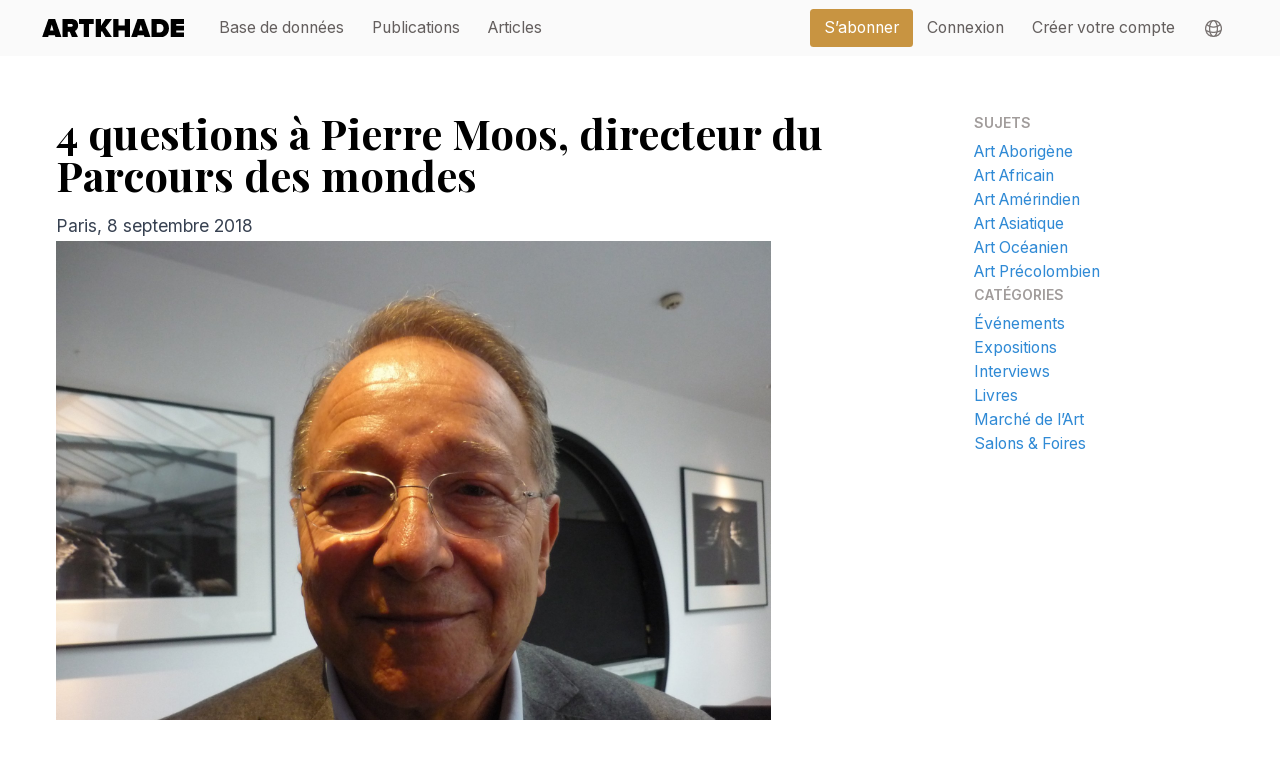

--- FILE ---
content_type: text/html;charset=utf-8
request_url: https://www.artkhade.com/fr/articles/801/4-questions-a-pierre-moos-directeur-du-parcours-des-mondes
body_size: 43199
content:
<!DOCTYPE html><html  lang="fr" class="scroll-smooth"><head><meta charset="utf-8"><meta name="viewport" content="width=device-width, initial-scale=1"><title>4 questions à Pierre Moos, directeur du Parcours des mondes - Artkhade</title><link rel="stylesheet" href="/_nuxt/entry.SQo267SL.css" crossorigin><link rel="stylesheet" href="/_nuxt/_...BnljohVc.css" crossorigin><link rel="stylesheet" href="/_nuxt/LayoutBase.BpX42rQz.css" crossorigin><link rel="stylesheet" href="/_nuxt/LayoutDefault.Bj5_Y7Ng.css" crossorigin><link rel="modulepreload" as="script" crossorigin href="/_nuxt/Bty6w0Tz.js"><link rel="modulepreload" as="script" crossorigin href="/_nuxt/7sNHPT2H.js"><link rel="modulepreload" as="script" crossorigin href="/_nuxt/DneszWGs.js"><link rel="modulepreload" as="script" crossorigin href="/_nuxt/BpJlYy0P.js"><link rel="modulepreload" as="script" crossorigin href="/_nuxt/CIa01d1V.js"><link rel="preload" as="fetch" fetchpriority="low" crossorigin="anonymous" href="/_nuxt/builds/meta/b59ec4bb-5a85-46d5-acec-cc8136bf6231.json"><meta name="apple-mobile-web-app-status-bar-style" content="black-translucent"><meta name="apple-mobile-web-app-capable" content="yes"><link rel="icon" href="/favicon.png" sizes="any"><link rel="apple-touch-icon" href="/apple-touch-icon.png"><meta name="description" content="Paris, 8 septembre 2018



Considérez-vous que le salon, qui fête ses 17 ans ce mois-ci, a atteint l’âge de
maturité ? Cherchez-vous encore à "><script type="module" src="/_nuxt/Bty6w0Tz.js" crossorigin></script><script>"use strict";(()=>{const t=window,e=document.documentElement,c=["dark","light"],n=getStorageValue("localStorage","nuxt-color-mode")||"system";let i=n==="system"?u():n;const r=e.getAttribute("data-color-mode-forced");r&&(i=r),l(i),t["__NUXT_COLOR_MODE__"]={preference:n,value:i,getColorScheme:u,addColorScheme:l,removeColorScheme:d};function l(o){const s=""+o+"-mode",a="";e.classList?e.classList.add(s):e.className+=" "+s,a&&e.setAttribute("data-"+a,o)}function d(o){const s=""+o+"-mode",a="";e.classList?e.classList.remove(s):e.className=e.className.replace(new RegExp(s,"g"),""),a&&e.removeAttribute("data-"+a)}function f(o){return t.matchMedia("(prefers-color-scheme"+o+")")}function u(){if(t.matchMedia&&f("").media!=="not all"){for(const o of c)if(f(":"+o).matches)return o}return"light"}})();function getStorageValue(t,e){switch(t){case"localStorage":return window.localStorage.getItem(e);case"sessionStorage":return window.sessionStorage.getItem(e);case"cookie":return getCookie(e);default:return null}}function getCookie(t){const c=("; "+window.document.cookie).split("; "+t+"=");if(c.length===2)return c.pop()?.split(";").shift()}</script></head><body><div id="__nuxt"><div><!--[--><!--[--><div><!----></div><div class="md:text-xl lg:text-lg relative" data-v-2661deea><nav data-headlessui-state class="bg-gray-50" data-v-2661deea><div class="w-full" data-v-2661deea><div class="section-container" data-v-2661deea><div class="relative flex items-center justify-between h-16" data-v-2661deea><div class="absolute sm:hidden inset-y-0 right-0 flex items-center" data-v-2661deea><a aria-current="page" href="/fr/account/bookmarks" class="btn btn-transparent p-2" data-v-2661deea><svg xmlns="http://www.w3.org/2000/svg" fill="none" viewBox="0 0 24 24" stroke-width="1.5" stroke="currentColor" aria-hidden="true" data-slot="icon" class="w-6" data-v-2661deea><path stroke-linecap="round" stroke-linejoin="round" d="M15.75 6a3.75 3.75 0 1 1-7.5 0 3.75 3.75 0 0 1 7.5 0ZM4.501 20.118a7.5 7.5 0 0 1 14.998 0A17.933 17.933 0 0 1 12 21.75c-2.676 0-5.216-.584-7.499-1.632Z"></path></svg></a><span data-v-2661deea></span></div><div class="flex-1 flex items-center justify-left items-stretch justify-start" data-v-2661deea><a href="/fr" class="flex-shrink-0 flex items-center" data-v-2661deea><img class="block h-5 w-auto" width="200" src="data:image/svg+xml,%3csvg%20xmlns=&#39;http://www.w3.org/2000/svg&#39;%20viewBox=&#39;0%200%20581.84%2071.61&#39;%3e%3cpath%20fill=&#39;black&#39;%20d=&#39;M55.51,71.61l-2.58-8.38H27.16l-2.58,8.38H0L26.41,0H53.68L80.09,71.61ZM40,21.26,33,44.34H47.13Z&#39;/%3e%3cpath%20fill=&#39;black&#39;%20d=&#39;M123.37,71.61l-9.88-22.54h-7.84V71.61H84V0h38.22C138.93,0,148,11.17,148,24.59c0,12.35-7.19,18.9-12.88,21.68l13,25.34Zm2.58-47.13c0-3.86-3.43-5.58-7.09-5.58H105.65V30.17h13.21c3.65,0,7.09-1.72,7.09-5.69&#39;/%3e%3cpolygon%20fill=&#39;black&#39;%20points=&#39;171.04%2071.61%20171.04%2018.9%20151.82%2018.9%20151.82%200%20211.84%200%20211.84%2018.9%20192.73%2018.9%20192.73%2071.61%20171.04%2071.61&#39;/%3e%3cpolygon%20fill=&#39;black&#39;%20points=&#39;261.34%2071.61%20245.24%2046.38%20241.26%2051.75%20241.26%2071.61%20219.57%2071.61%20219.57%200%20241.26%200%20241.26%2026.84%20260.05%200%20286.57%200%20259.51%2033.28%20287.75%2071.61%20261.34%2071.61&#39;/%3e%3cpolygon%20fill=&#39;black&#39;%20points=&#39;338.96%2071.61%20338.96%2044.23%20313.31%2044.23%20313.31%2071.61%20291.62%2071.61%20291.62%200%20313.31%200%20313.31%2025.34%20338.96%2025.34%20338.96%200%20360.65%200%20360.65%2071.61%20338.96%2071.61&#39;/%3e%3cpath%20fill=&#39;black&#39;%20d=&#39;M420,71.61l-2.58-8.38H391.69l-2.58,8.38H364.53L390.94,0h27.27l26.41,71.61ZM404.57,21.26l-7.08,23.08h14.17Z&#39;/%3e%3cpath%20fill=&#39;black&#39;%20d=&#39;M448.49,71.61V0h32c22.55,0,39.3,12.88,39.3,35.75S503,71.61,480.59,71.61Zm49.28-35.86c0-9.66-5.58-16.85-17.18-16.85H470.18V52.71h10.31c10.85,0,17.29-7.95,17.29-17&#39;/%3e%3cpolygon%20fill=&#39;black&#39;%20points=&#39;527.52%2071.61%20527.52%200%20581.84%200%20581.84%2018.9%20549.2%2018.9%20549.2%2025.98%20581.09%2025.98%20581.09%2044.88%20549.2%2044.88%20549.2%2052.71%20581.84%2052.71%20581.84%2071.61%20527.52%2071.61&#39;/%3e%3c/svg%3e" alt="Artkhade Home" data-v-2661deea></a><div class="hidden sm:block grow ml-6" data-v-2661deea><div class="w-full flex" data-v-2661deea><div class="flex grow space-x-1 md:space-x-4" data-v-2661deea><!--[--><a href="/fr/database" class="nav-item btn btn-transparent" data-v-2661deea><div data-v-2661deea>Base de données</div></a><a href="/fr/publications" class="nav-item btn btn-transparent" data-v-2661deea><div data-v-2661deea>Publications</div></a><a href="/fr/articles" class="nav-item btn btn-transparent" data-v-2661deea><div data-v-2661deea>Articles</div></a><!--]--></div><div class="flex space-x-4" data-v-2661deea><div class="ml-10 flex items-center space-x-4" data-v-2661deea><a aria-current="page" href="/fr/plans" class="btn btn-primary" data-v-2661deea><div data-v-2661deea>S’abonner</div></a><div class="flex h-full items-center divide-x" data-v-2661deea><!--[--><a aria-current="page" href="/fr/signin?r=%2Ffr%2Farticles%2F801%2F4-questions-a-pierre-moos-directeur-du-parcours-des-mondes" class="nav-item btn btn-transparent" data-v-2661deea><div data-v-2661deea>Connexion</div></a><a aria-current="page" href="/fr/signup?r=%2Ffr%2Farticles%2F801%2F4-questions-a-pierre-moos-directeur-du-parcours-des-mondes" class="nav-item btn btn-transparent" data-v-2661deea><div class="whitespace-nowrap" data-v-2661deea>Créer votre compte</div></a><!--]--><div data-headlessui-state class="z-[100] relative inline-block h-full" data-v-2661deea><button id="headlessui-menu-button-v-0-0-2" type="button" aria-haspopup="menu" aria-expanded="false" data-headlessui-state class="btn btn-transparent h-full flex items-center w-full px-4 py-2 text-gray-700"><svg xmlns="http://www.w3.org/2000/svg" fill="none" viewBox="0 0 24 24" stroke-width="1.5" stroke="currentColor" aria-hidden="true" data-slot="icon" class="h-6 w-6"><path stroke-linecap="round" stroke-linejoin="round" d="M12 21a9.004 9.004 0 0 0 8.716-6.747M12 21a9.004 9.004 0 0 1-8.716-6.747M12 21c2.485 0 4.5-4.03 4.5-9S14.485 3 12 3m0 18c-2.485 0-4.5-4.03-4.5-9S9.515 3 12 3m0 0a8.997 8.997 0 0 1 7.843 4.582M12 3a8.997 8.997 0 0 0-7.843 4.582m15.686 0A11.953 11.953 0 0 1 12 10.5c-2.998 0-5.74-1.1-7.843-2.918m15.686 0A8.959 8.959 0 0 1 21 12c0 .778-.099 1.533-.284 2.253m0 0A17.919 17.919 0 0 1 12 16.5c-3.162 0-6.133-.815-8.716-2.247m0 0A9.015 9.015 0 0 1 3 12c0-1.605.42-3.113 1.157-4.418"></path></svg></button><!----></div></div></div></div></div></div></div></div></div><div class="z-50 md:hidden w-full h-screen transition transition-opacity transition-height duration-200 top-16 bottom-0 absolute bg-gray-950 overflow-hidden" style="pointer-events:none;opacity:0;" data-v-2661deea><span data-v-2661deea></span></div></div></nav></div><!----><!--[--><div class="p-4 md:p-8 lg:p-16 max-w-[1320px] m-auto"><div class="grid grid-cols-1 md:grid-cols-4 gap-4 md:gap-8 lg:gap-16 relative"><div class="md:col-span-3 self-start sticky top-0"><!--[--><!----><!----><div data-v-c6d0cd7c><h2 class="mb-4 font-serif text-5xl font-semibold" data-v-c6d0cd7c>4 questions à Pierre Moos, directeur du Parcours des mondes</h2><div class="prose prose-xl" data-v-c6d0cd7c><p>Paris, 8 septembre 2018</p>
<p><img src="https://ak-articles.fra1.digitaloceanspaces.com/_/801/pqs260bB-lg.jpg" alt="" /></p>
<legend>

</legend>
<p><strong>Considérez-vous que le salon, qui fête ses 17 ans ce mois-ci, a atteint l’âge de maturité&nbsp;? Cherchez-vous encore à l’enrichir de nouvelles perspectives&nbsp;?</strong></p>
<p>Je suis très fier de la notoriété actuelle du Parcours des mondes. Quand nous l’avons repris, il y a de cela plusieurs années, l’événement était sur la pente descendante. Avec le temps et beaucoup de passion, nous avons travaillé pour lui donner le visage qu’il a aujourd’hui, en sélectionnant les participants parmi les meilleures galeries du monde, ce qui n’est pas évident du fait qu’il y en a très peu. Ça peut paraître paradoxal, mais il faut savoir que dans le monde, il y a une centaine de galeries d’art tribal de premier plan, pas plus. À titre de comparaison, si vous prenez le moindre immeuble du quartier de Chelsea à New York, vous en trouverez autant, si ce n’est plus, sur l’art contemporain. En clair, nous vivons dans un microcosme à l’intérieur duquel nous offrons ce qui se fait de mieux. Cette année, nous avons refusé une vingtaine de participants potentiels, en raison de la qualité des œuvres, primordiale à nos yeux, mais aussi du fait du nombre de galeries allouées à l’événement, qui n’est pas extensible à l’infini. En fait, je pense sincèrement que nous avons atteint notre vitesse de croisière, avec un format que nous maîtrisons, grâce aux trois personnes qui travaillent à temps complet sur l’événement. Je ne vois pas trop ce qu’on pourrait faire de mieux, si ce n’est qu’on essaie depuis quelques années d’élargir le salon à l’art asiatique, car il y a énormément de demande. Mais c’est une niche que nous connaissons moins bien que les arts africain et océanien, c’est pourquoi nous restons encore prudents.</p>
<p><strong>Quel est le fil conducteur des expositions thématiques concoctées cette année&nbsp;?</strong></p>
<p>Il est toujours délicat de mettre en place un fil rouge. Même si nous sommes au courant du contenu de certaines expositions, ce n’est pas le cas de toutes. Souvent, les marchands, qui prennent beaucoup de temps à les préparer, hésitent, valident, puis modifient, voire font parfois machine arrière dans leurs choix. Par conséquent, le contenu de certaines expositions n’est connu qu’à la dernière minute, juste avant l’ouverture. En ce qui nous concerne, de toute manière, nous ne donnons aucune directive aux marchands. J’estime normal qu’ils aient la main sur ce qu’ils veulent exposer et vendre. Pour autant, cela ne veut pas dire que nous ne sommes pas vigilants. Bien au contraire. Avant le lancement du salon, nos six experts internationaux qui s’occupent du vetting contrôlent une à une, la qualité et l’authenticité de chaque pièce présentée sur le salon, y compris celles des expositions thématiques. Quand nous avons une opinion défavorable sur l’une, un doute, des justificatifs sont demandés, voire son retrait. C’est déjà arrivé.</p>
<p><strong>On entend parfois que le Parcours des mondes est une affaire d’initiés fortunés. Qu’en pensez-vous&nbsp;?</strong></p>
<p>Personnellement, l’argent n’est pas un critère qui compte. Ce qui me plaît, ce qui me motive à continuer dans cette aventure, c’est l’esthétique, l’originalité et la provenance des pièces que l’on peut découvrir sur le salon. Sur le Parcours des mondes, il y en a pour toutes les bourses. J’ai vu ici ce que j’estime être des chefs d’œuvres partir à 12.000 €. Dans le même temps, si certains grands collectionneurs ou en passe de l’être veulent débourser un million d’euros, ils peuvent le faire, sans souci. Pour résumer, tout est possible. Mais il faut savoir que la tendance est plutôt à un tassement des prix, du fait de la concurrence actuelle des salles de ventes.</p>
<p><strong>Les marchands manifestent-ils une satisfaction à être présents sur l’événement&nbsp;?</strong></p>
<p>Vous savez, par définition, les marchands ne sont jamais enthousiastes, et ne donnent jamais leur chiffre d’affaires. Il est donc difficile de se faire une idée précise. Ceci dit, à chaque fin d’édition, nous menons une petite enquête de satisfaction auprès d’eux et il ressort que chaque année, de nouveaux clients se présentent sur le salon. Parcours des mondes est aujourd’hui un événement attendu dans le monde entier. On y voit des gens qui viennent de toute l’Europe, mais aussi des États-Unis, d’Australie, de Nouvelle-Zélande... On croise aussi des Chinois, des Russes, des Japonais. Dans l’ensemble, on sait que les affaires fonctionnent. Deux chiffres me permettent de l’affirmer. D’une part, certains marchands font jusqu’à 75 % de leur chiffre annuel pendant leur semaine parisienne. L’autre, tout aussi parlant, est celui du taux de reconduction des marchands qui avoisine les 95 % ces dernières années. Cela montre l’importance, mais aussi le sérieux de notre événement.</p></div></div><!--]--></div><div class="flex flex-col space-y-8"><div><div class="font-title uppercase font-semibold text-gray-500 mb-2">Sujets</div><!--[--><a href="/fr/articles?categories=6" class="block link text-lg">Art Aborigène</a><a href="/fr/articles?categories=2" class="block link text-lg">Art Africain</a><a href="/fr/articles?categories=5" class="block link text-lg">Art Amérindien</a><a href="/fr/articles?categories=3" class="block link text-lg">Art Asiatique</a><a href="/fr/articles?categories=4" class="block link text-lg">Art Océanien</a><a href="/fr/articles?categories=7" class="block link text-lg">Art Précolombien</a><!--]--></div><div><div class="font-title uppercase font-semibold text-gray-500 mb-2">Catégories</div><!--[--><a href="/fr/articles?categories=11" class="block link text-lg">Événements</a><a href="/fr/articles?categories=10" class="block link text-lg">Expositions</a><a href="/fr/articles?categories=13" class="block link text-lg">Interviews</a><a href="/fr/articles?categories=12" class="block link text-lg">Livres</a><a href="/fr/articles?categories=8" class="block link text-lg">Marché de l’Art</a><a href="/fr/articles?categories=9" class="block link text-lg">Salons &amp; Foires</a><!--]--></div></div></div></div><!--]--><footer class="bg-dark w-full py-12" data-v-b6d4d286><div class="section-container flex flex-col space-y-6" data-v-b6d4d286><div class="grid md:grid-cols-2" data-v-b6d4d286><div class="flex flex-col space-y-6" data-v-b6d4d286><div data-v-b6d4d286><svg xmlns="http://www.w3.org/2000/svg" viewbox="0 0 581.84 71.61" class="h-5 w-auto" data-v-b6d4d286><path fill="currentColor" d="M55.51,71.61l-2.58-8.38H27.16l-2.58,8.38H0L26.41,0H53.68L80.09,71.61ZM40,21.26,33,44.34H47.13Z"></path><path fill="currentColor" d="M123.37,71.61l-9.88-22.54h-7.84V71.61H84V0h38.22C138.93,0,148,11.17,148,24.59c0,12.35-7.19,18.9-12.88,21.68l13,25.34Zm2.58-47.13c0-3.86-3.43-5.58-7.09-5.58H105.65V30.17h13.21c3.65,0,7.09-1.72,7.09-5.69"></path><polygon fill="currentColor" points="171.04 71.61 171.04 18.9 151.82 18.9 151.82 0 211.84 0 211.84 18.9 192.73 18.9 192.73 71.61 171.04 71.61"></polygon><polygon fill="currentColor" points="261.34 71.61 245.24 46.38 241.26 51.75 241.26 71.61 219.57 71.61 219.57 0 241.26 0 241.26 26.84 260.05 0 286.57 0 259.51 33.28 287.75 71.61 261.34 71.61"></polygon><polygon fill="currentColor" points="338.96 71.61 338.96 44.23 313.31 44.23 313.31 71.61 291.62 71.61 291.62 0 313.31 0 313.31 25.34 338.96 25.34 338.96 0 360.65 0 360.65 71.61 338.96 71.61"></polygon><path fill="currentColor" d="M420,71.61l-2.58-8.38H391.69l-2.58,8.38H364.53L390.94,0h27.27l26.41,71.61ZM404.57,21.26l-7.08,23.08h14.17Z"></path><path fill="currentColor" d="M448.49,71.61V0h32c22.55,0,39.3,12.88,39.3,35.75S503,71.61,480.59,71.61Zm49.28-35.86c0-9.66-5.58-16.85-17.18-16.85H470.18V52.71h10.31c10.85,0,17.29-7.95,17.29-17"></path><polygon fill="currentColor" points="527.52 71.61 527.52 0 581.84 0 581.84 18.9 549.2 18.9 549.2 25.98 581.09 25.98 581.09 44.88 549.2 44.88 549.2 52.71 581.84 52.71 581.84 71.61 527.52 71.61"></polygon></svg></div><h6 class="font-title text-gray-600 uppercase w-1/2" data-v-b6d4d286>La base de données de référence du marché des arts anciens d’Afrique, d’Asie, d’Océanie et des Amériques</h6><div class="flex space-x-4" data-v-b6d4d286><a href="/fr" class="link" data-v-b6d4d286>Français</a><div data-v-b6d4d286>|</div><a href="/en" class="link" data-v-b6d4d286>English</a></div><ul class="dark-text" data-v-b6d4d286><li data-v-b6d4d286><a href="/fr/about-us" class="link" data-v-b6d4d286>À propos d’Artkhade</a></li><li data-v-b6d4d286><a href="/fr/contact" class="link" data-v-b6d4d286>Contact</a></li><li data-v-b6d4d286><a href="/fr/plans" class="link" data-v-b6d4d286>Tarifs</a></li><li data-v-b6d4d286><a href="/fr/e-gallery" class="link" data-v-b6d4d286>Devenir Galerie Affiliée</a></li><li data-v-b6d4d286><a href="/fr/contact#s4" class="link" data-v-b6d4d286>Signaler un problème</a></li><li data-v-b6d4d286><a href="/fr/terms" class="link" data-v-b6d4d286>Conditions générales d’utilisation du site</a></li></ul><div class="pb-6 flex space-x-2" data-v-b6d4d286><a href="https://www.facebook.com/Artkhade-The-Tribal-Art-World-Online-249721435122804/" target="_blank" data-v-b6d4d286> FB </a><a href="https://www.instagram.com/artkhade/" target="_blank" data-v-b6d4d286> IG </a><a href="https://twitter.com/artkhade" target="_blank" data-v-b6d4d286> TW </a></div></div><div class="space-y-4" data-v-b6d4d286><h6 class="uppercase" data-v-b6d4d286>Base de données</h6><ul class="dark-text link-muted" data-v-b6d4d286><li data-v-b6d4d286><a href="/fr/database/regions" class="link" data-v-b6d4d286>Géographie</a></li><li data-v-b6d4d286><a href="/fr/database/cultures" class="link" data-v-b6d4d286>Cultures</a></li><li data-v-b6d4d286><a href="/fr/database/objecttypes" class="link" data-v-b6d4d286>Types</a></li><li data-v-b6d4d286><a href="/fr/database/materials" class="link" data-v-b6d4d286>Matériaux</a></li><li data-v-b6d4d286><a href="/fr/database/features" class="link" data-v-b6d4d286>Caractéristiques</a></li><li data-v-b6d4d286><a href="/fr/database/collections" class="link" data-v-b6d4d286>Collections</a></li></ul></div></div><div class="flex flex-col space-y-4" data-v-b6d4d286><div class="flex flex-col space-y-4 sm:flex-row sm:space-x-4" data-v-b6d4d286><div data-v-b6d4d286>© 2026 Artkhade - Tous droits réservés</div></div><div class="flex flex-row space-x-4" data-v-b6d4d286><div data-v-b6d4d286><a href="/fr/legal#cookies" class="link" data-v-b6d4d286>Cookies</a></div><div data-v-b6d4d286>|</div><div data-v-b6d4d286><a href="/fr/legal" class="link" data-v-b6d4d286>Mentions légales</a></div></div></div></div></footer><!--]--><div class="fixed top-0 left-0 w-screen h-screen z-50 pointer-events-none"><div class="z-40 fixed top-0 left-0 h-screen w-screen bg-black/50" style="display:none;"></div><div class="z-50 absolute inset-0 h-screen flex justify-center items-center"><div class="md:w-[800px] max-w-screen max-h-screen rounded-lg shadow-lg overflow-none bg-white p-0 flex flex-col" style="display:none;"><!--[--><div class="w-full flex items-center space-x-4 bg-gray-100"><div class="text-gray-400 pl-4">Alerte email</div><div class="grow"></div><div class="btn p-0 w-12 h-12 hover:bg-gray-200 flex items-center"><svg xmlns="http://www.w3.org/2000/svg" fill="none" viewBox="0 0 24 24" stroke-width="1.5" stroke="currentColor" aria-hidden="true" data-slot="icon" class="w-6 m-auto"><path stroke-linecap="round" stroke-linejoin="round" d="M6 18 18 6M6 6l12 12"></path></svg></div></div><div class="overflow-y-scroll relative flex-shrink"><div class="p-4 md:p-8 space-y-8"><div><div class="font-bold pb-4 text-xl">Vous cherchez à acquérir des objets similaires ?</div><div class="pb-4">Créez une alerte email selon vos critères et recevez par email les ventes provenant de nos maisons de vente et galeristes affiliés.</div></div><div class="pb-4"><div class="pb-2">Email</div><div class="flex space-x-2 items-center"><form autocomplete="off" class="w-full"><input type="text" autocomplete="off1768932385761" autocorrect="off" autocapitalize="off" spellcheck="false" placeholder="Entrez votre email" readonly value name="noname_1768932385761"></form></div></div><div><div class="pb-4"><div class="pb-2">Culture, Région ou Catégorie d’objet<sup class="text-red-500">*</sup></div><div><div class="flex flex-nowrap items-stretch w-full"><!----><div class="sm:rounded-l grow flex flex-wrap items-stretch gap-2 rounded sm:rounded-none sm:rounded-r border bg-white p-1 sm:p-2"><!--[--><!--]--><div class="grow relative flex"><form class="w-full" autocomplete="off" autocorrect="off"><input name="userQueryString" type="text" class="w-full py-3 pl-9 md:pl-10 border-0 text-base md:text-lg bg-blue-50 hover:bg-blue-100 focus:ring-2 focus:bg-blue-100 placeholder-blue-300 hover:placeholder-blue-400 focus:placeholder-blue-400" placeholder="Saisissez un mot et choisissez parmi les suggestions" value="" autocomplete="off" autocorrect="off" autocapitalize="off" spellcheck="false" maxlength="50"></form><div class="absolute left-2 top-3.5 sm:top-3 md:left-3 md:top-3.5 lg:top-4 pointer-events-none"><svg xmlns="http://www.w3.org/2000/svg" fill="none" viewBox="0 0 24 24" stroke-width="1.5" stroke="currentColor" aria-hidden="true" data-slot="icon" class="w-5 text-blue-500"><path stroke-linecap="round" stroke-linejoin="round" d="m21 21-5.197-5.197m0 0A7.5 7.5 0 1 0 5.196 5.196a7.5 7.5 0 0 0 10.607 10.607Z"></path></svg></div></div></div><span></span></div></div></div><div class="pb-4 flex flex-col gap-2"><div>Fourchette de prix<sup class="text-red-500">*</sup></div><div class="flex gap-2 items-center"><select class="flex-none w-24"><!--[--><option value="EUR" selected>EUR</option><option value="USD">USD</option><!--]--></select><div class="w-full relative max-w-32"><div class="opacity-50 absolute text-sm sm:text-base left-3 top-[0.6em] text-black transition transition-opacity"></div><input value="" type="text" placeholder="Prix minimum" class="text-right" autocomplete="off" autocorrect="off" autocapitalize="off" maxlength="50" spellcheck="false"></div><div class="flex-none">-</div><div class="w-full relative max-w-32"><div class="opacity-50 absolute text-sm sm:text-base left-3 top-[0.6em] text-black transition transition-opacity"></div><input value="" type="text" placeholder="Prix maximum" class="text-right" autocomplete="off" autocorrect="off" autocapitalize="off" maxlength="50" spellcheck="false"></div><div class="grow"></div></div><div class="text-sm text-red-500">Un prix minimum et/ou maximum doit être renseigné.</div></div></div></div></div><hr><div class="p-4 md:p-8"><div class="flex w-full space-x-4 items-center"><button class="btn btn-blue btn-secondary">Annuler</button><div class="grow text-red-500"></div><button class="btn relative btn btn-blue"><div class="flex space-x-2"><!--[--><span>Créer l’alerte</span><!--]--></div><!----></button></div></div><!--]--></div></div></div><div class="fixed top-0 left-0 w-screen h-screen z-50 pointer-events-none"><div class="z-40 fixed top-0 left-0 h-screen w-screen bg-black/50" style="display:none;"></div><div class="z-50 absolute inset-0 h-screen flex justify-center items-center"><div class="md:w-[540px] max-w-screen max-h-screen rounded-lg shadow-lg overflow-none bg-white p-0 flex flex-col" style="display:none;"><!--[--><div class="w-full flex items-center space-x-4 bg-gray-100"><div class="text-gray-400 pl-4"></div><div class="grow"></div><div class="btn p-0 w-12 h-12 hover:bg-gray-200 flex items-center"><svg xmlns="http://www.w3.org/2000/svg" fill="none" viewBox="0 0 24 24" stroke-width="1.5" stroke="currentColor" aria-hidden="true" data-slot="icon" class="w-6 m-auto"><path stroke-linecap="round" stroke-linejoin="round" d="M6 18 18 6M6 6l12 12"></path></svg></div></div><div class="overflow-y-auto"><div class="p-4 md:p-8 text-lg leading-loose"></div></div><hr><div class="p-4 md:p-8"><div class="flex w-full space-x-4 items-center"><button class="btn btn-blue btn-secondary">Annuler</button><div class="grow"></div><button class="btn btn-red"></button></div></div><!--]--></div></div></div><!--]--></div></div><div id="teleports"></div><script type="application/json" data-nuxt-data="nuxt-app" data-ssr="true" id="__NUXT_DATA__">[["ShallowReactive",1],{"data":2,"state":4,"once":10,"_errors":11,"serverRendered":8,"path":13,"pinia":14},["ShallowReactive",3],{},["Reactive",5],{"$scolor-mode":6},{"preference":7,"value":7,"unknown":8,"forced":9},"system",true,false,["Set"],["ShallowReactive",12],{},"/fr/articles/801/4-questions-a-pierre-moos-directeur-du-parcours-des-mondes",["Reactive",15],{"session":16,"app-data":26,"articles":897,"emailAlertDialog":966,"emailAlerts":977,"confirmDialog":979},{"organization":17,"user":19,"lang":20,"canUseFullFeaturedObjectSearch":22,"hasActiveSubscription":24,"hasActiveOrganization":25},["EmptyRef",18],"_",["EmptyRef",18],["Ref",21],"fr",["EmptyRef",23],"false",["EmptyRef",23],["EmptyRef",23],{"countries":27,"eu":759,"vat_re":763,"currencies":824,"paypalClientConf":892},["Ref",28],["Reactive",29],[30,33,36,39,42,45,48,51,54,57,60,63,66,69,72,75,78,81,84,87,90,93,96,99,102,105,108,111,114,117,120,123,126,129,132,135,138,141,144,147,150,153,156,159,162,165,168,171,174,177,180,183,186,189,192,195,198,201,204,207,210,213,216,219,222,225,228,231,234,237,240,243,246,249,252,255,258,261,264,267,270,273,276,279,282,285,288,291,294,297,300,303,306,309,312,315,318,321,324,327,330,333,336,339,342,345,348,351,354,357,360,363,366,369,372,375,378,381,384,387,390,393,396,399,402,405,408,411,414,417,420,423,426,429,432,435,438,441,444,447,450,453,456,459,462,465,468,471,474,477,480,483,486,489,492,495,498,501,504,507,510,513,516,519,522,525,528,531,534,537,540,543,546,549,552,555,558,561,564,567,570,573,576,579,582,585,588,591,594,597,600,603,606,609,612,615,618,621,624,627,630,633,636,639,642,645,648,651,654,657,660,663,666,669,672,675,678,681,684,687,690,693,696,699,702,705,708,711,714,717,720,723,726,729,732,735,738,741,744,747,750,753,756],{"name":31,"code":32},"Afghanistan","AF",{"name":34,"code":35},"Åland Islands","AX",{"name":37,"code":38},"Albania","AL",{"name":40,"code":41},"Algeria","DZ",{"name":43,"code":44},"American Samoa","AS",{"name":46,"code":47},"Andorra","AD",{"name":49,"code":50},"Angola","AO",{"name":52,"code":53},"Anguilla","AI",{"name":55,"code":56},"Antarctica","AQ",{"name":58,"code":59},"Antigua and Barbuda","AG",{"name":61,"code":62},"Argentina","AR",{"name":64,"code":65},"Armenia","AM",{"name":67,"code":68},"Aruba","AW",{"name":70,"code":71},"Australia","AU",{"name":73,"code":74},"Austria","AT",{"name":76,"code":77},"Azerbaijan","AZ",{"name":79,"code":80},"Bahamas","BS",{"name":82,"code":83},"Bahrain","BH",{"name":85,"code":86},"Bangladesh","BD",{"name":88,"code":89},"Barbados","BB",{"name":91,"code":92},"Belarus","BY",{"name":94,"code":95},"Belgium","BE",{"name":97,"code":98},"Belize","BZ",{"name":100,"code":101},"Benin","BJ",{"name":103,"code":104},"Bermuda","BM",{"name":106,"code":107},"Bhutan","BT",{"name":109,"code":110},"Bolivia","BO",{"name":112,"code":113},"Bosnia and Herzegovina","BA",{"name":115,"code":116},"Botswana","BW",{"name":118,"code":119},"Bouvet Island","BV",{"name":121,"code":122},"Brazil","BR",{"name":124,"code":125},"British Indian Ocean Territory","IO",{"name":127,"code":128},"Brunei Darussalam","BN",{"name":130,"code":131},"Bulgaria","BG",{"name":133,"code":134},"Burkina Faso","BF",{"name":136,"code":137},"Burundi","BI",{"name":139,"code":140},"Cambodia","KH",{"name":142,"code":143},"Cameroon","CM",{"name":145,"code":146},"Canada","CA",{"name":148,"code":149},"Cape Verde","CV",{"name":151,"code":152},"Cayman Islands","KY",{"name":154,"code":155},"Central African Republic","CF",{"name":157,"code":158},"Chad","TD",{"name":160,"code":161},"Chile","CL",{"name":163,"code":164},"China","CN",{"name":166,"code":167},"Christmas Island","CX",{"name":169,"code":170},"Cocos (Keeling) Islands","CC",{"name":172,"code":173},"Colombia","CO",{"name":175,"code":176},"Comoros","KM",{"name":178,"code":179},"Congo","CG",{"name":181,"code":182},"Congo, The Democratic Republic of the","CD",{"name":184,"code":185},"Cook Islands","CK",{"name":187,"code":188},"Costa Rica","CR",{"name":190,"code":191},"Cote D’Ivoire","CI",{"name":193,"code":194},"Croatia","HR",{"name":196,"code":197},"Cuba","CU",{"name":199,"code":200},"Cyprus","CY",{"name":202,"code":203},"Czech Republic","CZ",{"name":205,"code":206},"Denmark","DK",{"name":208,"code":209},"Djibouti","DJ",{"name":211,"code":212},"Dominica","DM",{"name":214,"code":215},"Dominican Republic","DO",{"name":217,"code":218},"Ecuador","EC",{"name":220,"code":221},"Egypt","EG",{"name":223,"code":224},"El Salvador","SV",{"name":226,"code":227},"Equatorial Guinea","GQ",{"name":229,"code":230},"Eritrea","ER",{"name":232,"code":233},"Estonia","EE",{"name":235,"code":236},"Ethiopia","ET",{"name":238,"code":239},"Falkland Islands (Malvinas)","FK",{"name":241,"code":242},"Faroe Islands","FO",{"name":244,"code":245},"Fiji","FJ",{"name":247,"code":248},"Finland","FI",{"name":250,"code":251},"France","FR",{"name":253,"code":254},"French Guiana","GF",{"name":256,"code":257},"French Polynesia","PF",{"name":259,"code":260},"French Southern Territories","TF",{"name":262,"code":263},"Gabon","GA",{"name":265,"code":266},"Gambia","GM",{"name":268,"code":269},"Georgia","GE",{"name":271,"code":272},"Germany","DE",{"name":274,"code":275},"Ghana","GH",{"name":277,"code":278},"Gibraltar","GI",{"name":280,"code":281},"Greece","EL",{"name":283,"code":284},"Greenland","GL",{"name":286,"code":287},"Grenada","GD",{"name":289,"code":290},"Guadeloupe","GP",{"name":292,"code":293},"Guam","GU",{"name":295,"code":296},"Guatemala","GT",{"name":298,"code":299},"Guernsey","GG",{"name":301,"code":302},"Guinea","GN",{"name":304,"code":305},"Guinea-Bissau","GW",{"name":307,"code":308},"Guyana","GY",{"name":310,"code":311},"Haiti","HT",{"name":313,"code":314},"Heard Island and Mcdonald Islands","HM",{"name":316,"code":317},"Holy See (Vatican City State)","VA",{"name":319,"code":320},"Honduras","HN",{"name":322,"code":323},"Hong Kong","HK",{"name":325,"code":326},"Hungary","HU",{"name":328,"code":329},"Iceland","IS",{"name":331,"code":332},"India","IN",{"name":334,"code":335},"Indonesia","ID",{"name":337,"code":338},"Iran, Islamic Republic Of","IR",{"name":340,"code":341},"Iraq","IQ",{"name":343,"code":344},"Ireland","IE",{"name":346,"code":347},"Isle of Man","IM",{"name":349,"code":350},"Israel","IL",{"name":352,"code":353},"Italy","IT",{"name":355,"code":356},"Jamaica","JM",{"name":358,"code":359},"Japan","JP",{"name":361,"code":362},"Jersey","JE",{"name":364,"code":365},"Jordan","JO",{"name":367,"code":368},"Kazakhstan","KZ",{"name":370,"code":371},"Kenya","KE",{"name":373,"code":374},"Kiribati","KI",{"name":376,"code":377},"Korea, Democratic People’s Republic of","KP",{"name":379,"code":380},"Korea, Republic of","KR",{"name":382,"code":383},"Kuwait","KW",{"name":385,"code":386},"Kyrgyzstan","KG",{"name":388,"code":389},"Lao People’S Democratic Republic","LA",{"name":391,"code":392},"Latvia","LV",{"name":394,"code":395},"Lebanon","LB",{"name":397,"code":398},"Lesotho","LS",{"name":400,"code":401},"Liberia","LR",{"name":403,"code":404},"Libyan Arab Jamahiriya","LY",{"name":406,"code":407},"Liechtenstein","LI",{"name":409,"code":410},"Lithuania","LT",{"name":412,"code":413},"Luxembourg","LU",{"name":415,"code":416},"Macao","MO",{"name":418,"code":419},"Macedonia, The Former Yugoslav Republic of","MK",{"name":421,"code":422},"Madagascar","MG",{"name":424,"code":425},"Malawi","MW",{"name":427,"code":428},"Malaysia","MY",{"name":430,"code":431},"Maldives","MV",{"name":433,"code":434},"Mali","ML",{"name":436,"code":437},"Malta","MT",{"name":439,"code":440},"Marshall Islands","MH",{"name":442,"code":443},"Martinique","MQ",{"name":445,"code":446},"Mauritania","MR",{"name":448,"code":449},"Mauritius","MU",{"name":451,"code":452},"Mayotte","YT",{"name":454,"code":455},"Mexico","MX",{"name":457,"code":458},"Micronesia, Federated States of","FM",{"name":460,"code":461},"Moldova, Republic of","MD",{"name":463,"code":464},"Monaco","MC",{"name":466,"code":467},"Mongolia","MN",{"name":469,"code":470},"Montserrat","MS",{"name":472,"code":473},"Morocco","MA",{"name":475,"code":476},"Mozambique","MZ",{"name":478,"code":479},"Myanmar","MM",{"name":481,"code":482},"Namibia","NA",{"name":484,"code":485},"Nauru","NR",{"name":487,"code":488},"Nepal","NP",{"name":490,"code":491},"Netherlands","NL",{"name":493,"code":494},"Netherlands Antilles","AN",{"name":496,"code":497},"New Caledonia","NC",{"name":499,"code":500},"New Zealand","NZ",{"name":502,"code":503},"Nicaragua","NI",{"name":505,"code":506},"Niger","NE",{"name":508,"code":509},"Nigeria","NG",{"name":511,"code":512},"Niue","NU",{"name":514,"code":515},"Norfolk Island","NF",{"name":517,"code":518},"Northern Mariana Islands","MP",{"name":520,"code":521},"Norway","NO",{"name":523,"code":524},"Oman","OM",{"name":526,"code":527},"Pakistan","PK",{"name":529,"code":530},"Palau","PW",{"name":532,"code":533},"Palestinian Territory, Occupied","PS",{"name":535,"code":536},"Panama","PA",{"name":538,"code":539},"Papua New Guinea","PG",{"name":541,"code":542},"Paraguay","PY",{"name":544,"code":545},"Peru","PE",{"name":547,"code":548},"Philippines","PH",{"name":550,"code":551},"Pitcairn","PN",{"name":553,"code":554},"Poland","PL",{"name":556,"code":557},"Portugal","PT",{"name":559,"code":560},"Puerto Rico","PR",{"name":562,"code":563},"Qatar","QA",{"name":565,"code":566},"Reunion","RE",{"name":568,"code":569},"Romania","RO",{"name":571,"code":572},"Russian Federation","RU",{"name":574,"code":575},"RWANDA","RW",{"name":577,"code":578},"Saint Helena","SH",{"name":580,"code":581},"Saint Kitts and Nevis","KN",{"name":583,"code":584},"Saint Lucia","LC",{"name":586,"code":587},"Saint Pierre and Miquelon","PM",{"name":589,"code":590},"Saint Vincent and the Grenadines","VC",{"name":592,"code":593},"Samoa","WS",{"name":595,"code":596},"San Marino","SM",{"name":598,"code":599},"Sao Tome and Principe","ST",{"name":601,"code":602},"Saudi Arabia","SA",{"name":604,"code":605},"Senegal","SN",{"name":607,"code":608},"Serbia and Montenegro","CS",{"name":610,"code":611},"Seychelles","SC",{"name":613,"code":614},"Sierra Leone","SL",{"name":616,"code":617},"Singapore","SG",{"name":619,"code":620},"Slovakia","SK",{"name":622,"code":623},"Slovenia","SI",{"name":625,"code":626},"Solomon Islands","SB",{"name":628,"code":629},"Somalia","SO",{"name":631,"code":632},"South Africa","ZA",{"name":634,"code":635},"South Georgia and the South Sandwich Islands","GS",{"name":637,"code":638},"Spain","ES",{"name":640,"code":641},"Sri Lanka","LK",{"name":643,"code":644},"Sudan","SD",{"name":646,"code":647},"Suriname","SR",{"name":649,"code":650},"Svalbard and Jan Mayen","SJ",{"name":652,"code":653},"Swaziland","SZ",{"name":655,"code":656},"Sweden","SE",{"name":658,"code":659},"Switzerland","CH",{"name":661,"code":662},"Syrian Arab Republic","SY",{"name":664,"code":665},"Taiwan, Province of China","TW",{"name":667,"code":668},"Tajikistan","TJ",{"name":670,"code":671},"Tanzania, United Republic of","TZ",{"name":673,"code":674},"Thailand","TH",{"name":676,"code":677},"Timor-Leste","TL",{"name":679,"code":680},"Togo","TG",{"name":682,"code":683},"Tokelau","TK",{"name":685,"code":686},"Tonga","TO",{"name":688,"code":689},"Trinidad and Tobago","TT",{"name":691,"code":692},"Tunisia","TN",{"name":694,"code":695},"Turkey","TR",{"name":697,"code":698},"Turkmenistan","TM",{"name":700,"code":701},"Turks and Caicos Islands","TC",{"name":703,"code":704},"Tuvalu","TV",{"name":706,"code":707},"Uganda","UG",{"name":709,"code":710},"Ukraine","UA",{"name":712,"code":713},"United Arab Emirates","AE",{"name":715,"code":716},"United Kingdom","GB",{"name":718,"code":719},"United States","US",{"name":721,"code":722},"United States Minor Outlying Islands","UM",{"name":724,"code":725},"Uruguay","UY",{"name":727,"code":728},"Uzbekistan","UZ",{"name":730,"code":731},"Vanuatu","VU",{"name":733,"code":734},"Venezuela","VE",{"name":736,"code":737},"Viet Nam","VN",{"name":739,"code":740},"Virgin Islands, British","VG",{"name":742,"code":743},"Virgin Islands, U.S.","VI",{"name":745,"code":746},"Wallis and Futuna","WF",{"name":748,"code":749},"Western Sahara","EH",{"name":751,"code":752},"Yemen","YE",{"name":754,"code":755},"Zambia","ZM",{"name":757,"code":758},"Zimbabwe","ZW",["Ref",760],["Reactive",761],[74,95,131,200,203,206,233,248,251,272,762,326,344,353,392,410,413,437,491,554,557,569,620,623,638,656,194],"GR",["Ref",764],["Reactive",765],[766,768,770,772,774,776,778,780,782,784,786,788,790,792,794,796,798,800,802,804,806,808,810,812,814,816,818,820,822],{"country_code":74,"re":767},"^(AT)?U[0-9]{8}$",{"country_code":95,"re":769},"^(BE)?0[0-9]{9}$",{"country_code":131,"re":771},"^(BG)?[0-9]{9,10}$",{"country_code":194,"re":773},"^(HR)?[0-9]{11}$",{"country_code":200,"re":775},"^(CY)?[0-9]{8}L$",{"country_code":203,"re":777},"^(CZ)?[0-9]{8,10}$",{"country_code":206,"re":779},"^(DK)?[0-9]{8}$",{"country_code":233,"re":781},"^(EE)?[0-9]{9}$",{"country_code":248,"re":783},"^(FI)?[0-9]{8}$",{"country_code":251,"re":785},"^(FR)?[0-9A-Z]{2}[0-9]{9}$",{"country_code":272,"re":787},"^(DE)?[0-9]{9}$",{"country_code":762,"re":789},"^(EL)?[0-9]{9}$",{"country_code":326,"re":791},"^(HU)?[0-9]{8}$",{"country_code":344,"re":793},"(IE)?[0-9]{7}[A-Z]{1,2}",{"country_code":344,"re":795},"(IE)?[0-9][A-Z][0-9]{5}[A-Z]",{"country_code":353,"re":797},"^(IT)?[0-9]{11}$",{"country_code":392,"re":799},"^(LV)?[0-9]{11}$",{"country_code":410,"re":801},"^(LT)?([0-9]{9}|[0-9]{12})$",{"country_code":413,"re":803},"^(LU)?[0-9]{8}$",{"country_code":437,"re":805},"^(MT)?[0-9]{8}$",{"country_code":491,"re":807},"^(NL)?[0-9]{9}B[0-9]{2}$",{"country_code":554,"re":809},"^(PL)?[0-9]{10}$",{"country_code":557,"re":811},"^(PT)?[0-9]{9}$",{"country_code":569,"re":813},"^(RO)?[0-9]{2,10}$",{"country_code":620,"re":815},"^(SK)?[0-9]{10}$",{"country_code":623,"re":817},"^(SI)?[0-9]{8}$",{"country_code":638,"re":819},"^ES[A-Z][0-9]{7}(?:[0-9]|[A-Z])$",{"country_code":656,"re":821},"^(SE)?[0-9]{12}$",{"country_code":716,"re":823},"^(GB)?([0-9]{9}([0-9]{3})?|[A-Z]{2}[0-9]{3})",["Ref",825],["Reactive",826],[827,831,836,840,845,849,853,858,862,867,871,876,880,886],{"code":828,"name_fr":829,"name_en":829,"symbol":830,"auction":8,"conversion":8},"EUR","Euro","€",{"code":832,"name_fr":833,"name_en":834,"symbol":835,"auction":8,"conversion":8},"USD","Dollar américain","American Dollar","$",{"code":837,"name_fr":838,"name_en":839,"symbol":835,"auction":8,"conversion":8},"CAD","Dollar canadien","Canadian Dollar",{"code":841,"name_fr":842,"name_en":843,"symbol":844,"auction":8,"conversion":8},"GBP","Livre Sterling","Pounds","£",{"code":846,"name_fr":847,"name_en":848,"symbol":835,"auction":8,"conversion":8},"AUD","Dollar australien","Australian Dollar",{"code":850,"name_fr":851,"name_en":852,"symbol":835,"auction":8,"conversion":9},"NZD","Dollar néo-zélandais","New Zealand Dollar",{"code":854,"name_fr":855,"name_en":856,"symbol":857,"auction":8,"conversion":8},"CHF","Franc suisse","Swiss franc","SFr",{"code":859,"name_fr":860,"name_en":861,"symbol":859,"auction":8,"conversion":9},"DKK","Couronne danoise","Danish krone",{"code":863,"name_fr":864,"name_en":865,"symbol":866,"auction":8,"conversion":8},"JPY","Yen japonais","Japanese yen","¥",{"code":868,"name_fr":869,"name_en":870,"symbol":866,"auction":8,"conversion":8},"CNY","Yuan chinois","Chinese yuan",{"code":872,"name_fr":873,"name_en":873,"symbol":874,"rate_EUR":875,"auction":8,"conversion":9},"FRF","Franc","FF",6.55957,{"code":877,"name_fr":878,"name_en":878,"symbol":212,"rate_EUR":879,"auction":8,"conversion":9},"DEM","Deutsch Mark",1.95583,{"code":881,"name_fr":882,"name_en":883,"symbol":884,"rate_EUR":885,"auction":8,"conversion":9},"NLG","Florin néerlandais","Dutch guilder","ƒ",2.20371,{"code":887,"name_fr":888,"name_en":889,"symbol":890,"rate_EUR":891,"auction":8,"conversion":9},"BEF","Franc belge","Belgian franc","FB",40.3399,["Ref",893],["Reactive",894],{"merchantId":895,"clientId":896},"PPD2FYFGES7FN","AeTVmAcrxjofugcI23DPoXIzWzCZ8NFnI82NyBIYSQMSPtsAosC32owg2oGvfIeybppCoH5yeCGZpINF",{"articles":898,"topics":900,"types":932,"isLoading":965},["ShallowRef",899],[],["Ref",901],["Reactive",902],[903,908,913,917,922,927],{"id":904,"slug":905,"name":906,"count":907},6,"art-aborigene","Art Aborigène",0,{"id":909,"slug":910,"name":911,"count":912},2,"art-africain","Art Africain",247,{"id":914,"slug":915,"name":916,"count":907},5,"art-amerindien","Art Amérindien",{"id":918,"slug":919,"name":920,"count":921},3,"art-asiatique","Art Asiatique",147,{"id":923,"slug":924,"name":925,"count":926},4,"art-oceanien","Art Océanien",190,{"id":928,"slug":929,"name":930,"count":931},7,"art-precolombien","Art Précolombien",52,["Ref",933],["Reactive",934],[935,940,945,950,955,960],{"id":936,"slug":937,"name":938,"count":939},11,"evenements","Événements",198,{"id":941,"slug":942,"name":943,"count":944},10,"expositions","Expositions",333,{"id":946,"slug":947,"name":948,"count":949},13,"interviews","Interviews",215,{"id":951,"slug":952,"name":953,"count":954},12,"livres","Livres",166,{"id":956,"slug":957,"name":958,"count":959},8,"marche-de-l-art","Marché de l’Art",389,{"id":961,"slug":962,"name":963,"count":964},9,"salons-et-foires","Salons & Foires",362,["EmptyRef",23],{"isOpen":967,"eid":968,"queries":969,"min_price":972,"max_price":974,"currency":975,"origin_object_eid":976},["EmptyRef",23],["EmptyRef",18],["Ref",970],["Reactive",971],[],["EmptyRef",973],"null",["EmptyRef",973],["Ref",828],["EmptyRef",973],{"emailAlerts":978},["EmptyRef",18],{"title":980,"message":981,"confirmButtonLabel":982,"isOpen":983},["EmptyRef",18],["EmptyRef",18],["EmptyRef",18],["EmptyRef",23]]</script><script>window.__NUXT__={};window.__NUXT__.config={public:{isProd:true,apiBaseUrl:"/api/ak3",frontUrl:"https://www.artkhade.com"},app:{baseURL:"/",buildId:"b59ec4bb-5a85-46d5-acec-cc8136bf6231",buildAssetsDir:"/_nuxt/",cdnURL:""}}</script></body></html>

--- FILE ---
content_type: text/css; charset=utf-8
request_url: https://www.artkhade.com/_nuxt/_...BnljohVc.css
body_size: 675
content:
.prose-xl[data-v-c6d0cd7c] :where(blockquote){border-width:0;font-family:Playfair Display,ui-sans-serif,system-ui,sans-serif,Apple Color Emoji,Segoe UI Emoji,Segoe UI Symbol,Noto Color Emoji;font-size:1.5rem;font-style:italic;line-height:2rem;margin:0;padding:2rem 0;text-align:center;--tw-text-opacity:1;color:rgb(161 156 155/var(--tw-text-opacity,1))}.prose[data-v-c6d0cd7c] :where(blockquote){border-width:0}.prose[data-v-c6d0cd7c] :where(legend){font-size:.875rem;line-height:1.25rem;--tw-text-opacity:1;color:rgb(161 156 155/var(--tw-text-opacity,1))}.prose[data-v-c6d0cd7c] :where(img){aspect-ratio:16/9;height:auto;margin-bottom:.5rem;width:100%;--tw-bg-opacity:1;background-color:rgb(255 255 255/var(--tw-bg-opacity,1));-o-object-fit:contain;object-fit:contain}blockquote p[data-v-c6d0cd7c]:first-of-type:after,blockquote p[data-v-c6d0cd7c]:first-of-type:before{content:"none"!important}


--- FILE ---
content_type: text/javascript; charset=utf-8
request_url: https://www.artkhade.com/_nuxt/DneszWGs.js
body_size: 2149
content:
import{a as C}from"./BpJlYy0P.js";import{_ as L}from"./CIa01d1V.js";import{d as E,r as _,a1 as j,u as m,s as v,b as $,a as D,w as F,g as f,i as y,o as d,f as o,J as I,c as k,t as g,e as b,k as x,F as A,B as S}from"./Bty6w0Tz.js";const N=E("articles",()=>{const u=_([]),r=_([]),n=j([]),l=_(!1),c=new Map;return{articles:n,topics:r,types:u,isLoading:l,load:async(e="")=>{const{api:s}=m(),{lang:t}=v($()),p=`${t.value}/${e}`;if(c.has(p))n.value=c.get(p);else{l.value=!0,n.value=[];try{const{data:i}=await s.get("/blog/articles",{params:{lang:t.value,categories:e}});l.value=!1,i?.articles&&(c.set(p,i.articles),n.value=i.articles)}catch(i){console.warn("Error when retrieving articles",i.toString())}}},loadArticle:async e=>{const{api:s}=m();try{const{data:t}=await s.get(`/blog/articles/${e}`);return t}catch(t){console.warn("Error when retrieving one article",t.toString())}},loadCategories:async()=>{const{api:e}=m(),{lang:s}=v($());try{const{data:t}=await e.get("/blog/categories",{params:{lang:s.value}});t?.topics&&(r.value=t.topics),t?.types&&(u.value=t.types)}catch(t){console.warn("Error when retrieving article categories",t.toString())}},categoryById:e=>u.value.find(s=>s.id===e)||r.value.find(s=>s.id===e)}}),R={class:"p-4 md:p-8 lg:p-16 max-w-[1320px] m-auto"},T={class:"grid grid-cols-1 md:grid-cols-4 gap-4 md:gap-8 lg:gap-16 relative"},V={class:"md:col-span-3 self-start sticky top-0"},J={class:"flex flex-col space-y-8"},K={class:"font-title uppercase font-semibold text-gray-500 mb-2"},M={class:"font-title uppercase font-semibold text-gray-500 mb-2"},O=D({__name:"LayoutArticles",async setup(u){let r,n;const l=N(),{loadCategories:c}=l,{topics:h,types:w}=v(l);return[r,n]=F(()=>c()),await r,n(),(a,B)=>{const e=C,s=L;return d(),f(s,null,{default:y(()=>[o("div",R,[o("div",T,[o("div",V,[I(a.$slots,"default")]),o("div",J,[o("div",null,[o("div",K,g(a.$t("Sujets")),1),(d(!0),k(A,null,b(x(h),t=>(d(),f(e,{class:"block link text-lg",key:t.id,to:a.$l(`/articles?categories=${t.id}`)},{default:y(()=>[S(g(a.$t(t.name)),1)]),_:2},1032,["to"]))),128))]),o("div",null,[o("div",M,g(a.$t("Catégories")),1),(d(!0),k(A,null,b(x(w),t=>(d(),f(e,{class:"block link text-lg",key:t.id,to:a.$l(`/articles?categories=${t.id}`)},{default:y(()=>[S(g(a.$t(t.name)),1)]),_:2},1032,["to"]))),128))])])])])]),_:3})}}}),H=Object.assign(O,{__name:"LayoutArticles"});export{H as _,N as u};


--- FILE ---
content_type: text/javascript; charset=utf-8
request_url: https://www.artkhade.com/_nuxt/7sNHPT2H.js
body_size: 726
content:
import{a as x,G as h,r as k,w as y,g as A,i as c,o as n,j as r,c as T,h as g,T as B,B as v,t as l,k as e,a0 as w,f as _,_ as C}from"./Bty6w0Tz.js";import{u as M,_ as N}from"./DneszWGs.js";import"./BpJlYy0P.js";import"./CIa01d1V.js";const S={key:0},V={class:"mb-4 font-serif text-5xl font-semibold"},b=["innerHTML"],L=x({__name:"[...articleSlug]",async setup(H){let o,s;const i=M(),{loadArticle:d}=i,p=h(),t=k(),a=([o,s]=y(()=>d(+p.params.articleSlug[0])),o=await o,s(),o);return a?.article&&(t.value=a.article),(j,D)=>{const u=B,m=w,f=N;return n(),A(f,null,{default:c(()=>[r(u,null,{default:c(()=>[v(l(e(t).title)+" - Artkhade",1)]),_:1}),r(m,{name:"description",content:e(t)?.excerpt||""},null,8,["content"]),e(t)?(n(),T("div",S,[_("h2",V,l(e(t).title),1),_("div",{class:"prose prose-xl",innerHTML:e(t).body},null,8,b)])):g("",!0)]),_:1})}}}),q=C(L,[["__scopeId","data-v-c6d0cd7c"]]);export{q as default};
